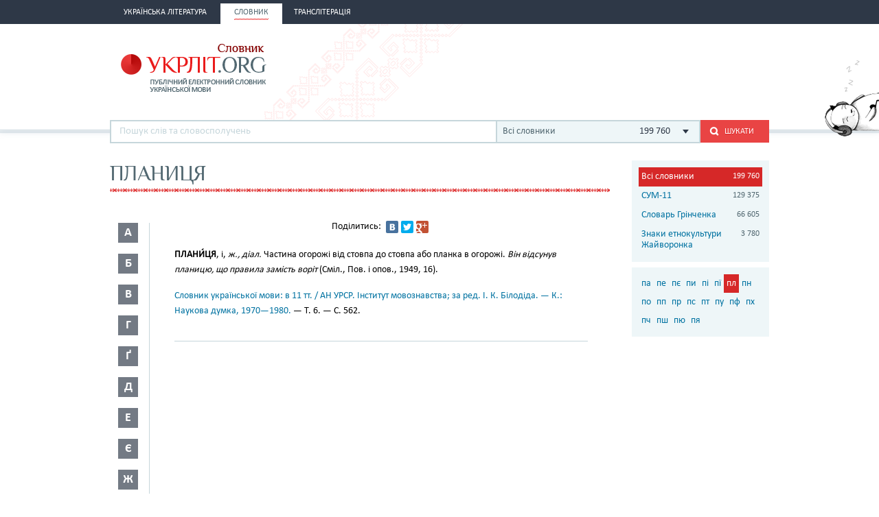

--- FILE ---
content_type: text/html; charset=utf-8
request_url: https://www.google.com/recaptcha/api2/aframe
body_size: 268
content:
<!DOCTYPE HTML><html><head><meta http-equiv="content-type" content="text/html; charset=UTF-8"></head><body><script nonce="CIfEFz3V8nDL3y_RoL5Jpg">/** Anti-fraud and anti-abuse applications only. See google.com/recaptcha */ try{var clients={'sodar':'https://pagead2.googlesyndication.com/pagead/sodar?'};window.addEventListener("message",function(a){try{if(a.source===window.parent){var b=JSON.parse(a.data);var c=clients[b['id']];if(c){var d=document.createElement('img');d.src=c+b['params']+'&rc='+(localStorage.getItem("rc::a")?sessionStorage.getItem("rc::b"):"");window.document.body.appendChild(d);sessionStorage.setItem("rc::e",parseInt(sessionStorage.getItem("rc::e")||0)+1);localStorage.setItem("rc::h",'1769029624065');}}}catch(b){}});window.parent.postMessage("_grecaptcha_ready", "*");}catch(b){}</script></body></html>